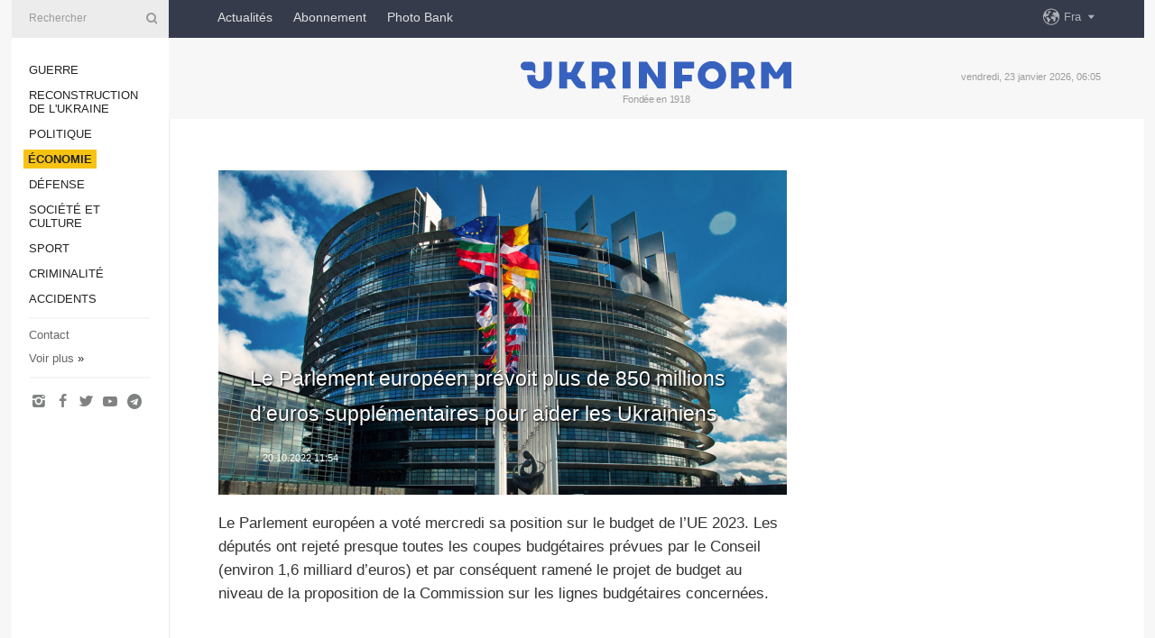

--- FILE ---
content_type: text/html; charset=UTF-8
request_url: https://www.ukrinform.fr/rubric-economy/3597106-le-parlement-europeen-prevoit-plus-de-850-millions-deuros-supplementaires-pour-aider-les-ukrainiens.html
body_size: 36903
content:
<!DOCTYPE html>
<html lang="fr">
<head>

    
    <title>Le Parlement européen prévoit plus de 850 millions d’euros supplémentaires pour aider les Ukrainiens</title>
    <meta name="viewport" content="width=device-width, initial-scale=1"/>
    <meta name="description" content="Le Parlement europ&eacute;en a vot&eacute; mercredi sa position sur le budget de l&rsquo;UE 2023. Les d&eacute;put&eacute;s ont rejet&eacute; presque toutes les coupes budg&eacute;taires pr&eacute;vues par le Conseil (environ 1,6 milliard d&rsquo;euros) et par cons&eacute;quent ramen&eacute; le projet de budget au niveau de la proposition de la Commission sur les lignes budg&eacute;taires concern&eacute;es. — Ukrinform."/>
    <meta name="theme-color" content="#353b4b">
    <meta name="csrf-token" content="WlI1xwH9qwNeTJXGGVgcvWqZcK9mVJqZBR0BFrLS">

        
    <meta property="og:title" content="Le Parlement européen prévoit plus de 850 millions d’euros supplémentaires pour aider les Ukrainiens"/>
    <meta property="og:url" content="https://www.ukrinform.fr/rubric-economy/3597106-le-parlement-europeen-prevoit-plus-de-850-millions-deuros-supplementaires-pour-aider-les-ukrainiens.html"/>
    <meta property="og:type" content="article"/>
    <meta property="og:description" content="Le Parlement europ&eacute;en a vot&eacute; mercredi sa position sur le budget de l&rsquo;UE 2023. Les d&eacute;put&eacute;s ont rejet&eacute; presque toutes les coupes budg&eacute;taires pr&eacute;vues par le Conseil (environ 1,6 milliard d&rsquo;euros) et par cons&eacute;quent ramen&eacute; le projet de budget au niveau de la proposition de la Commission sur les lignes budg&eacute;taires concern&eacute;es. — Ukrinform."/>
    <meta property="og:image" content="https://static.ukrinform.com/photos/2017_01/thumb_files/630_360_1484720563-2203.jpg"/>
    <meta property="og:image:width" content="630"/>
    <meta property="og:image:height" content="360"/>
    <meta property="fb:pages" content="Le Parlement europ&eacute;en a vot&eacute; mercredi sa position sur le budget de l&rsquo;UE 2023. Les d&eacute;put&eacute;s ont rejet&eacute; presque toutes les coupes budg&eacute;taires pr&eacute;vues par le Conseil (environ 1,6 milliard d&rsquo;euros) et par cons&eacute;quent ramen&eacute; le projet de budget au niveau de la proposition de la Commission sur les lignes budg&eacute;taires concern&eacute;es. — Ukrinform."/>
    <meta name="twitter:card" content="summary_large_image"/>
    <meta name="twitter:site" content="@ukrinform"/>
    <meta name="twitter:title" content="Le Parlement européen prévoit plus de 850 millions d’euros supplémentaires pour aider les Ukrainiens"/>
    <meta name="twitter:description" content="Le Parlement europ&eacute;en a vot&eacute; mercredi sa position sur le budget de l&rsquo;UE 2023. Les d&eacute;put&eacute;s ont rejet&eacute; presque toutes les coupes budg&eacute;taires pr&eacute;vues par le Conseil (environ 1,6 milliard d&rsquo;euros) et par cons&eacute;quent ramen&eacute; le projet de budget au niveau de la proposition de la Commission sur les lignes budg&eacute;taires concern&eacute;es. — Ukrinform.">
    <meta name="twitter:creator" content="@ukrinform"/>
    <meta name="twitter:image:src" content="https://static.ukrinform.com/photos/2017_01/thumb_files/630_360_1484720563-2203.jpg"/>
    <meta name="twitter:domain" content="https://www.ukrinform.fr"/>
    <meta name="google-site-verification" content="ilfh0om-Ai7Yt8NwHL_hTfmxS7xKnqh0kf6CbfdsxFA"/>
    <meta name="yandex-verification" content="cfacfcfae9a0b74a"/>

    <link type="text/css" rel="stylesheet" href="https://www.ukrinform.fr/css/main.css?nocache"/>

        <link rel="amphtml" href="https://www.ukrinform.fr/amp/rubric-economy/3597106-le-parlement-europeen-prevoit-plus-de-850-millions-deuros-supplementaires-pour-aider-les-ukrainiens.html">
        
        <link rel="alternate" type="application/rss+xml" title="Actualités Ukrinform RSS" href="https://www.ukrinform.fr/rss/block-lastnews"/>
            <link rel="canonical" href="https://www.ukrinform.fr/rubric-economy/3597106-le-parlement-europeen-prevoit-plus-de-850-millions-deuros-supplementaires-pour-aider-les-ukrainiens.html">
        <link rel="shortcut icon" href="https://www.ukrinform.fr/img/favicon.ico"/>

    <link rel='dns-prefetch' href='//www.google.com'/>
    <link rel='dns-prefetch' href='//www.google-analytics.com'/>
    <link rel='dns-prefetch' href='//inv-nets.admixer.net'/>
    <link rel='dns-prefetch' href='//cdn.admixer.net'/>
    <link rel='dns-prefetch' href='//pagead2.googlesyndication.com'/>
    <link rel="apple-touch-icon" href="https://www.ukrinform.fr/img/touch-icon-iphone.png">
    <link rel="apple-touch-icon" sizes="76x76" href="https://www.ukrinform.fr/img/touch-icon-ipad.png">
    <link rel="apple-touch-icon" sizes="120x120" href="https://www.ukrinform.fr/img/touch-icon-iphone-retina.png">
    <link rel="apple-touch-icon" sizes="152x152" href="https://www.ukrinform.fr/img/touch-icon-ipad-retina.png">

        <link rel="alternate" href="https://www.ukrinform.ua" hreflang="uk" />
        <link rel="alternate" href="https://www.ukrinform.ru" hreflang="ru" />
        <link rel="alternate" href="https://www.ukrinform.net" hreflang="en" />
        <link rel="alternate" href="https://www.ukrinform.es" hreflang="es" />
        <link rel="alternate" href="https://www.ukrinform.de" hreflang="de" />
        <link rel="alternate" href="https://www.ukrinform.org" hreflang="ch" />
        <link rel="alternate" href="https://www.ukrinform.fr" hreflang="fr" />
        <link rel="alternate" href="https://www.ukrinform.jp" hreflang="ja" />
        <link rel="alternate" href="https://www.ukrinform.pl" hreflang="pl" />
    
                                <script type="application/ld+json">
{
    "@context": "http://schema.org",
    "@type": "NewsArticle",
    "mainEntityOfPage": {
        "@type": "WebPage",
        "@id": "https://www.ukrinform.fr/rubric-economy/3597106-le-parlement-europeen-prevoit-plus-de-850-millions-deuros-supplementaires-pour-aider-les-ukrainiens.html"
    },
    "headline": "Le Parlement européen prévoit plus de 850 millions d’euros supplémentaires pour aider les Ukrainiens",
    "image": [
        "https://static.ukrinform.com/photos/2017_01/thumb_files/630_360_1484720563-2203.jpg"
    ],
    "datePublished": "2022-10-20T11:54:00+03:00",
    "dateModified": "2022-10-20T11:54:00+03:00",
    "author": {
        "@type": "Person",
        "name": "Ukrinform"
    },
    "publisher": {
        "@type": "Organization",
        "name": "Укринформ",
        "sameAs": [
             "https://www.facebook.com/UkrinformFR/",
            "https://twitter.com/UkrinformFra",
            "https://www.instagram.com/ukrinform/",
            "https://www.youtube.com/user/UkrinformTV",
            "https://telegram.me/ukrinform_news",
            "https://www.pinterest.com/ukrinform/"
        ],
        "logo": {
            "@type": "ImageObject",
            "url": "https://www.ukrinform.fr/img/logo_fra.svg"
        }
    },
    "description": "Le Parlement europ&amp;eacute;en a vot&amp;eacute; mercredi sa position sur le budget de l&amp;rsquo;UE 2023. Les d&amp;eacute;put&amp;eacute;s ont rejet&amp;eacute; presque toutes les coupes budg&amp;eacute;taires pr&amp;eacute;vues par le Conseil (environ 1,6 milliard d&amp;rsquo;euros) et par cons&amp;eacute;quent ramen&amp;eacute; le projet de budget au niveau de la proposition de la Commission sur les lignes budg&amp;eacute;taires concern&amp;eacute;es. — Ukrinform."
}


</script>


<script type="application/ld+json">
{
    "@context": "http://schema.org",
    "@type": "BreadcrumbList",
    "itemListElement": [
        {
            "@type": "ListItem",
            "position": 1,
            "item": {
                "@id": "https:",
                "name": "Ukrinform"
            }
        },
        {
            "@type": "ListItem",
            "position": 2,
            "item": {
                "@id": "https://www.ukrinform.fr/rubric-economy",
                "name": "Économie"
            }
        },
        {
            "@type": "ListItem",
            "position": 3,
            "item": {
                "@id": "https://www.ukrinform.fr/rubric-economy/3597106-le-parlement-europeen-prevoit-plus-de-850-millions-deuros-supplementaires-pour-aider-les-ukrainiens.html",
                "name": "Le Parlement européen prévoit plus de 850 millions d’euros supplémentaires pour aider les Ukrainiens"
            }
        }
    ]
}


</script>
            <script type="application/ld+json">
{
    "@context": "https://schema.org",
    "@type": "WebPage",
    "mainEntityOfPage": {
        "@type": "WebPage",
        "@id": "https://www.ukrinform.fr/rubric-economy/3597106-le-parlement-europeen-prevoit-plus-de-850-millions-deuros-supplementaires-pour-aider-les-ukrainiens.html"
    },
    "headline": "Le Parlement européen prévoit plus de 850 millions d’euros supplémentaires pour aider les Ukrainiens",
    "datePublished": "1666256040",
    "dateModified": "1666256040",
    "description": "Le Parlement europ&amp;eacute;en a vot&amp;eacute; mercredi sa position sur le budget de l&amp;rsquo;UE 2023. Les d&amp;eacute;put&amp;eacute;s ont rejet&amp;eacute; presque toutes les coupes budg&amp;eacute;taires pr&amp;eacute;vues par le Conseil (environ 1,6 milliard d&amp;rsquo;euros) et par cons&amp;eacute;quent ramen&amp;eacute; le projet de budget au niveau de la proposition de la Commission sur les lignes budg&amp;eacute;taires concern&amp;eacute;es. — Ukrinform.",
    "author": {
        "@type": "Person",
        "name": "Ukrinform"
    },
    "publisher": {
        "@type": "Organization",
        "name": "Ukrinform",
        "logo": {
            "@type": "ImageObject",
            "url": "https://www.ukrinform.fr/img/logo_fra.svg",
            "width": 95,
            "height": 60
        }
    },
    "image": {
        "@type": "ImageObject",
        "url": "https://static.ukrinform.com/photos/2017_01/thumb_files/630_360_1484720563-2203.jpg",
        "height": 630,
        "width": 360
    },
    "breadcrumb": {
        "@type": "BreadcrumbList",
        "itemListElement": [
            {
                "@type": "ListItem",
                "position": 1,
                "item": {
                    "@id": "/",
                    "name": "Ukrinform"
                }
            },
            {
                "@type": "ListItem",
                "position": 2,
                "item": {
                    "@id": "https://www.ukrinform.fr/rubric-economy",
                    "name": "Économie"
                }
            },
            {
                "@type": "ListItem",
                "position": 3,
                "item": {
                    "@id": "https://www.ukrinform.fr/rubric-economy/3597106-le-parlement-europeen-prevoit-plus-de-850-millions-deuros-supplementaires-pour-aider-les-ukrainiens.html https://www.ukrinform.fr/rubric-economy/3597106-le-parlement-europeen-prevoit-plus-de-850-millions-deuros-supplementaires-pour-aider-les-ukrainiens.html",
                    "name": "Le Parlement européen prévoit plus de 850 millions d’euros supplémentaires pour aider les Ukrainiens"
                }
            }
        ]
    }
}




</script>
                
    <!-- Google tag (gtag.js) -->
    <script async src="https://www.googletagmanager.com/gtag/js?id=G-2X2JEQ1JSX"></script>
    <script>
        window.dataLayer = window.dataLayer || [];
        function gtag(){dataLayer.push(arguments);}
        gtag('js', new Date());
        gtag('config', 'G-2X2JEQ1JSX');
    </script>


    
    <style>
        body {
            font-family: Arial, 'Helvetica Neue', Helvetica, sans-serif;
            color: #222222;
        }
        a { text-decoration: none; color: #000; }
    </style>

            <div data-name="common_int">
<!-- ManyChat -->
<script src="//widget.manychat.com/130251917016795.js" async="async">
</script>
<!-- ManyChat --></div>
    </head>

<body class="innerPage newsPage">

<div id="wrapper">
    <div class="greyLine">
        <div></div>
    </div>
    <div id="leftMenu" class="siteMenu">

    <form action="/redirect" method="post" target="_blank">
        <div>
            <input type="hidden" name="type" value="search">
            <input type="hidden" name="_token" value="WlI1xwH9qwNeTJXGGVgcvWqZcK9mVJqZBR0BFrLS">
            <input type="text" name="params[query]" placeholder="Rechercher" value="" />
            <a href="#"><i class="demo-icon icon-search"></i></a>
        </div>
    </form>

    <nav class="leftMenuBody">
        <ul class="leftMenu">
                            <li><a href="/rubric-ato">Guerre</a></li>
                            <li><a href="/rubric-vidbudova">Reconstruction de l&#039;Ukraine</a></li>
                            <li><a href="/rubric-polytics">Politique</a></li>
                            <li><a href="/rubric-economy"><span>Économie</span></a></li>
                            <li><a href="/rubric-defense">Défense</a></li>
                            <li><a href="/rubric-society">Société et culture</a></li>
                            <li><a href="/rubric-sports">Sport</a></li>
                            <li><a href="/rubric-crime">Criminalité</a></li>
                            <li><a href="/rubric-emergencies">Accidents </a></li>
                    </ul>

        <!-- Submenu begin -->
        <div class="submenu">
            <ul class="greyMenu">
                                <li><a href="/block-lastnews">Dernières infos</a></li>
                                <li><a href="/block-publications">Publications</a></li>
                                <li><a href="/block-interview">Interview</a></li>
                                <li><a href="/block-photo">Photo</a></li>
                                <li><a href="/block-video">Video</a></li>
                            </ul>
        </div>
        <!-- Submenu end -->

        <ul class="greyMenu">
            <li><a href="/info/contacts.html">Contact</a></li>
            <li><a class="moreLink" href="#">Voir plus</a> &raquo;</li>
        </ul>

        <div class="social-media">
                                            <a href="https://www.instagram.com/ukrinform/" target="_blank" title="Instagram"><i class="fa demo-icon faa-tada animated-hover faa-fast icon-instagram"></i></a>
                                                            <a href="https://www.facebook.com/UkrinformFR/" target="_blank" title="Facebook"><i class="fa demo-icon faa-tada animated-hover faa-fast icon-facebook-1"></i></a>
                                                            <a href="https://twitter.com/UkrinformFra" target="_blank" title="Twitter"><i class="fa demo-icon faa-tada animated-hover faa-fast icon-twitter"></i></a>
                                                            <a href="https://www.youtube.com/c/UkrinformTV" target="_blank" title="Youtube"><i class="fa demo-icon faa-tada animated-hover faa-fast icon-youtube-play"></i></a>
                                                            <a href="https://telegram.me/ukrinform_news" target="_blank" title="Telegram"><i class="fa demo-icon faa-tada animated-hover faa-fast icon-telegram"></i></a>
                                                                </div>

    </nav>

</div>

    <div id="container">
        <div id="header">
    <div class="topLine">
        <nav class="topLineBody">
            <a class="mobileButton" href="#"><span></span></a>

            <ul class="language">
                <li>
                    <div>
                        <a href="#">Fra</a>
                    </div>
                    <ul>                             
                            <li>
                                <a href="https://www.ukrinform.ua">Укр</a>
                            </li>
                                                                                                                                     
                            <li>
                                <a href="https://www.ukrinform.net">Eng</a>
                            </li>
                                                                                 
                            <li>
                                <a href="https://www.ukrinform.es">Esp</a>
                            </li>
                                                                                 
                            <li>
                                <a href="https://www.ukrinform.de">Deu</a>
                            </li>
                                                                                                                                     
                            <li>
                                <a href="https://www.ukrinform.fr">Fra</a>
                            </li>
                                                                                 
                            <li>
                                <a href="https://www.ukrinform.jp">日本語</a>
                            </li>
                                                                                 
                            <li>
                                <a href="https://www.ukrinform.pl">Pol</a>
                            </li>
                                                                        </ul>
                </li>
            </ul>

            <ul class="mainMenu">
                                    <li >
                                                <a href="/block-lastnews"  data-id="news">Actualités</a>
                    </li>
                                    <li >
                                                <a href="https://newshub.ukrinform.com"  target="_blank"
                            data-id="abonnement">Abonnement</a>
                    </li>
                                    <li >
                                                <a href="https://photonew.ukrinform.com"  target="_blank"
                            data-id="la-photo-bank">Photo Bank</a>
                    </li>
                            </ul>
        </nav>

        <nav id="mobileMenu" class="siteMenu">

            <form action="//www.ukrinform.fr/redirect" method="post">
                <!-- js loads content here -->
            </form>

            <div class="leftMenuBody">

                <ul class="leftMenu">
                    <!-- js loads content here -->
                </ul>

                <ul class="greyMenu">
                    <!-- js loads content here -->
                </ul>

                <div class="social">
                    <!-- js loads content here -->
                </div>
            </div>
        </nav>
    </div>

    <div class="logo">

        <a href="/" rel="nofollow">
            <img style="width:300px;" src="/img/logo_eng.svg" alt=""/>
        </a>

        <span class="slogan">Fondée en 1918</span>
        <p>vendredi, 23 janvier 2026, 06:05</p>

        <div class="mainTopMobileBanner mobileBanner" style="display:none;">
            <div data-name="main_top_mobile">
<div class="nts-ad nts-ad-h100">
    <div class="UIF_ATC"></div>
</div></div>
        </div>
    </div>
</div>

        <div id="content">

            <div class="banner970">
                <div data-name="int_0_970">
<div class="nts-ad nts-ad-h100">
    <div class="UIF_ATA"></div>
</div></div>
            </div>

            <div class="newsHolderContainer" data-id="0">

                <div class="innerBlock">

                    <aside class="right">
                        <div class="socialBlockSlide" id="socialBlockSlideId_0">
                            <div data-name="int_scroll">
<!-- баннер int_scroll_fra -->
</div>
                        </div>
                    </aside>

                    <article class="news">
                        <figure>
        <img class="newsImage" src="https://static.ukrinform.com/photos/2017_01/thumb_files/630_360_1484720563-2203.jpg" title="Le Parlement européen prévoit plus de 850 millions d’euros supplémentaires pour aider les Ukrainiens"
             alt="Le Parlement européen prévoit plus de 850 millions d’euros supplémentaires pour aider les Ukrainiens"/>
    </figure>
    <span class="newsGradient"></span>

    <div class="newsPicture">

<header>
    <h1  class="newsTitle">Le Parlement européen prévoit plus de 850 millions d’euros supplémentaires pour aider les Ukrainiens</h1>

    <div class="newsMetaBlock">
                
        <div class="newsDate">
            <time datetime="2022-10-20T11:54:00+03:00">20.10.2022 11:54</time>
        </div>

        <div class="newsViews">
                    </div>
        <div class="newsPublisher"><span>Ukrinform</span></div>
    </div>

</header>

</div>
<div class="newsText">
    <div class="newsHeading">Le Parlement europ&eacute;en a vot&eacute; mercredi sa position sur le budget de l&rsquo;UE 2023. Les d&eacute;put&eacute;s ont rejet&eacute; presque toutes les coupes budg&eacute;taires pr&eacute;vues par le Conseil (environ 1,6 milliard d&rsquo;euros) et par cons&eacute;quent ramen&eacute; le projet de budget au niveau de la proposition de la Commission sur les lignes budg&eacute;taires concern&eacute;es.</div>

    <div>
         
        <p style="text-align: justify;"></p>

<p style="text-align: justify;">Le budget g&eacute;n&eacute;ral pour 2023 est &eacute;tabli &agrave; 187,3 milliards d&rsquo;euros avant n&eacute;gociation avec les &Eacute;tats membres et pr&eacute;voit plus de 850 millions d&rsquo;euros suppl&eacute;mentaires pr&eacute;vus pour faire face aux cons&eacute;quences de la guerre en Ukraine, ressort-il <a href="https://www.europarl.europa.eu/news/fr/press-room/20221014IPR43214/budget-de-l-ue-2023-le-parlement-attentif-a-l-ukraine-l-energie-et-la-pandemie" rel="nofollow" target="_blank">du communiqu&eacute; </a>publi&eacute; sur le site du Parlement.&nbsp;</p>

<p style="text-align: justify;">Avec un total de 853 millions d&rsquo;euros ajout&eacute;s au projet de budget de la Commission, les d&eacute;put&eacute;s ont soutenu les financements d&rsquo;initiatives qui viennent en aide aux jeunes r&eacute;fugi&eacute;s par le biais d&rsquo;Erasmus+, du Corps europ&eacute;en de solidarit&eacute;, et aux chercheurs ukrainiens gr&acirc;ce &agrave; des programmes comme les actions Marie Skłodowska-Curie ou des programmes revus &agrave; la hausse incluant:</p>

<ul>
	<li style="text-align: justify;">250 millions d&rsquo;euros suppl&eacute;mentaires d&rsquo;aide humanitaire,</li>
	<li style="text-align: justify;">&nbsp;un compl&eacute;ment de 100 millions d&rsquo;euros pour le fonds Asile, migration et int&eacute;gration,</li>
	<li style="text-align: justify;">25 millions d&rsquo;euros suppl&eacute;mentaires pour l&rsquo;instrument relatif &agrave; la gestion des fronti&egrave;res et aux visas (IGFV),</li>
	<li style="text-align: justify;">&nbsp;l&rsquo;instrument de voisinage, de coop&eacute;ration au d&eacute;veloppement et de coop&eacute;ration internationale (IVCDCI &mdash; L&rsquo;Europe dans le monde) pour le voisinage m&eacute;ridional et oriental, avec 162 millions d&rsquo;euros,&nbsp;</li>
	<li style="text-align: justify;">le Fonds europ&eacute;en de d&eacute;fense et la Mobilit&eacute; militaire avec 80 millions d&rsquo;euros.</li>
</ul>

<p style="text-align: justify;">Avec 533 millions d&rsquo;euros suppl&eacute;mentaires, les d&eacute;put&eacute;s souhaitent faire progresser l&rsquo;ind&eacute;pendance &eacute;nerg&eacute;tique de l&rsquo;UE, venir en aide aux citoyens et aux PME qui voient leurs factures &eacute;nerg&eacute;tiques augmenter, tout en assurant la transition &eacute;cologique et en soutenant la biodiversit&eacute;.</p>

<p style="text-align: justify;">Les d&eacute;put&eacute;s ont rejet&eacute; la suppression de 200 millions d&rsquo;euros demand&eacute;e par le Conseil au programme EU4Health et ajout&eacute; 25 millions d&rsquo;euros, dans la mesure o&ugrave; la pand&eacute;mie n&rsquo;est pas encore termin&eacute;e, afin d&rsquo;aider les syst&egrave;mes de sant&eacute; nationaux &agrave; devenir plus r&eacute;silients.</p>

<p style="text-align: justify;">Une r&eacute;solution, adopt&eacute;e avec 421 voix contre, 137 pour, 82 abstentions, r&eacute;sume la position du Parlement.</p>

<p>eh</p>

        
        <div class="afterNewItemMobileBanner mobileBanner" style="display:none;">
            <div data-name="after_news_item_mobile">
</div>
        </div>
            </div>
</div>


<aside class="share">
    <ul>
        <li><a target="_blank" href="https://www.facebook.com/sharer/sharer.php?u=https://www.ukrinform.fr//rubric-economy/3597106-le-parlement-europeen-prevoit-plus-de-850-millions-deuros-supplementaires-pour-aider-les-ukrainiens.html&amp;src=sdkpreparse"><i class="fa demo-icon icon-facebook-1 faa-tada animated-hover faa-fast"></i><span class="fb-count"></span></a></li>
        <li><a href="http://twitter.com/share?url=https://www.ukrinform.fr/rubric-economy/3597106-le-parlement-europeen-prevoit-plus-de-850-millions-deuros-supplementaires-pour-aider-les-ukrainiens.html&text=Le Parlement européen prévoit plus de 850 millions d’euros supplémentaires pour aider les Ukrainiens" target="_blank"><i class="fa demo-icon icon-twitter faa-tada animated-hover faa-fast"></i></a></li>
        <li><a href="https://telegram.me/share/url?url=https://www.ukrinform.fr//rubric-economy/3597106-le-parlement-europeen-prevoit-plus-de-850-millions-deuros-supplementaires-pour-aider-les-ukrainiens.html&text=Le Parlement européen prévoit plus de 850 millions d’euros supplémentaires pour aider les Ukrainiens" target="_blank"><i class="fa demo-icon icon-telegram faa-tada animated-hover faa-fast"></i></a></li>
    </ul>
</aside>
<img src="/counter/news/3597106?rnd=213478979" class="pixel"/>

                        <div data-name="int_hidden">
<br>
   Let’s get started read our news at facebook messenger  > > >   
<a href="https://www.facebook.com/UkrinformFR/" target="_blank" style="background-color: #f7c313;padding: 6px; color: black; font-weight:600; text-transform: uppercase;">Click here for subscribe</a>
<br></div>
                    </article>

                </div>

                <side class="publishing"
                      id="socialBlockSlideStop_extra"
                      data-nextlink="/rubric-economy/3597106-le-parlement-europeen-prevoit-plus-de-850-millions-deuros-supplementaires-pour-aider-les-ukrainiens.html"
                      data-nextheader="Le Parlement européen prévoit plus de 850 millions d’euros supplémentaires pour aider les Ukrainiens">
                    <div>
    <h2>À l&#039;ordre du jour</h2>
    <div class="photoreports">
                    <div>
                <a href="/rubric-economy/4083195-la-lituanie-fournit-a-lukraine-des-generateurs-pour-plus-de-2-millions-deuros.html">
                        <span class="photoreportsImage">
                            <img src="https://static.ukrinform.com/photos/2025_07/thumb_files/300_200_1752745153-353.jpg"
                                 alt="La Lituanie fournit à l&#039;Ukraine des générateurs pour plus de 2 millions d&#039;euros" title="La Lituanie fournit à l'Ukraine des générateurs pour plus de 2 millions d'euros"></span>
                    <span>La Lituanie fournit à l&#039;Ukraine des générateurs pour plus de 2 millions d&#039;euros</span>
                </a>
            </div>
                    <div>
                <a href="/rubric-economy/4083213-la-marine-francaise-intercepte-un-petrolier-en-provenance-de-russie-vise-par-des-sanctions-annonce-macron.html">
                        <span class="photoreportsImage">
                            <img src="https://static.ukrinform.com/photos/2025_07/thumb_files/300_200_1751391696-877.jpg"
                                 alt="La marine française intercepte un pétrolier en provenance de Russie visé par des sanctions, annonce Macron" title="La marine française intercepte un pétrolier en provenance de Russie visé par des sanctions, annonce Macron"></span>
                    <span>La marine française intercepte un pétrolier en provenance de Russie visé par des sanctions, annonce Macron</span>
                </a>
            </div>
                    <div>
                <a href="/rubric-economy/4083081-des-coupures-de-courant-dans-3-regions-apres-des-bombardements-nocturnes.html">
                        <span class="photoreportsImage">
                            <img src="https://static.ukrinform.com/photos/2026_01/thumb_files/300_200_1769086054-465.jpg"
                                 alt="Des coupures de courant dans 3 régions après des bombardements nocturnes " title="Des coupures de courant dans 3 régions après des bombardements nocturnes "></span>
                    <span>Des coupures de courant dans 3 régions après des bombardements nocturnes </span>
                </a>
            </div>
                    <div>
                <a href="/rubric-economy/4083015-lukraine-et-la-suisse-signent-un-memorandum-sur-un-programme-economique-de-long-terme.html">
                        <span class="photoreportsImage">
                            <img src="https://static.ukrinform.com/photos/2026_01/thumb_files/300_200_1769067193-249.jpg"
                                 alt="L’Ukraine et la Suisse signent un mémorandum sur un programme économique de long terme" title="L’Ukraine et la Suisse signent un mémorandum sur un programme économique de long terme"></span>
                    <span>L’Ukraine et la Suisse signent un mémorandum sur un programme économique de long terme</span>
                </a>
            </div>
            </div>
</div>
                </side>

                <div id="socialBlockSlideStop_0"></div>
            </div>

            <div class="more">
                <a href="/block-lastnews">Plus d&#039;actualités</a>
                <div></div>
            </div>

            <aside class="actual" id="actualBlock">
        <div>
            <h2>À l&#039;ordre du jour</h2>
            <div class="analiticBody">
                            </div>
        </div>
    </aside>
        </div>

        <footer id="footer">

    <div class="footerMenu">
        <div>
            <p>Rubriques</p>
            <ul>
                <!-- js loads content here -->
            </ul>
        </div>

        <div>
            <p>L&#039;Agence</p>
            <ul>
                                    <li><a href="/info/about_agency.html"> A propos d’Ukrinform </a></li>
                                    <li><a href="/info/contacts.html"> Nos contacts </a></li>
                                    <li><a href="/info/policy.html"> Politique de la confidentialité et de la protection des données personnelles </a></li>
                            </ul>
        </div>
    </div>

    <ul class="footerCarte">
    </ul>

    <p>Pour toutes citation et utilisation de documents sur Internet, ouverts aux moteurs de recherche, des hyperliens au premier paragraphe vers &quot;ukrinform.fr&quot; sont oblugatoires. En outre, des reproductions de traductions d’articles provenant de médias étrangers ne sont possibles qu’avec un lien hypertexte vers le site ukrinform.fr et sur les sites Web des médias étrangers. Documents marqués &quot;Publicité&quot; ou avec une clause de non-responsabilité: &quot;Le matériel est publié conformément à la partie 3 de l’article 9 de la loi ukrainienne &quot;sur la publicité&quot; n° 270/96-VR du 3 juillet 1996 et à la loi de l’Ukraine &quot;Sur Médias&quot; n° 2849-IX en date du 31 mars 2023 et sur la base de la Convention/facture.</p>
    <p>© 2015-2026 Ukrinform. Tous droits réservés.</p>
    <p>La conception de site — <a target="_blank" href="https://laconica.com/">Studio «Laconica»</a></p>

    <div class="footersocial">
        <div class="social-media-footer">
                            <a href="https://www.instagram.com/ukrinform/" target="_blank" title="Instagram"><i class="fa demo-icon faa-tada animated-hover faa-fast icon-instagram"></i></a>
                            <a href="https://www.facebook.com/UkrinformFR/" target="_blank" title="Facebook"><i class="fa demo-icon faa-tada animated-hover faa-fast icon-facebook-1"></i></a>
                            <a href="https://twitter.com/UkrinformFra" target="_blank" title="Twitter"><i class="fa demo-icon faa-tada animated-hover faa-fast icon-twitter"></i></a>
                            <a href="https://www.youtube.com/c/UkrinformTV" target="_blank" title="Youtube"><i class="fa demo-icon faa-tada animated-hover faa-fast icon-youtube-play"></i></a>
                            <a href="https://telegram.me/ukrinform_news" target="_blank" title="Telegram"><i class="fa demo-icon faa-tada animated-hover faa-fast icon-telegram"></i></a>
                            <a href="https://www.pinterest.com/ukrinform/" target="_blank" title="Pinterest"><i class="fa demo-icon faa-tada animated-hover faa-fast icon-pinterest"></i></a>
                    </div>
    </div>



</footer>

<div class="sliderButton"></div>
<div class="sliderBack"></div>

<a class="extendedLink" href="#extended"></a>

<div id="extended">
    <form name="extended_search" action="//www.ukrinform.fr/redirect" method="post">
        <div class="searchDiv">
            <input type="hidden" name="type" value="search"/>
            <input type="hidden" name="_token" value="WlI1xwH9qwNeTJXGGVgcvWqZcK9mVJqZBR0BFrLS">
            <input type="hidden" name="params[date_beg]" value="" id="search_date_beg"/>
            <input type="hidden" name="params[date_end]" value="" id="search_date_end"/>
            <input type="submit" value=""/>
            <input type="text" name="params[query]" placeholder="Rechercher" id="extendedSearchField"/>
        </div>

        <a class="extendedAncor" href="#"><span class="extendedOpen">Recherche avancée</span><span
                    class="extendedClose">Masquer la barre de recherche avancee</span></a>

        <div class="calendarBlock">

            <div class="rubrics">
                <select name="params[rubric_id]">
                    <option value="0">Toutes rubriques</option>

                                            <option value="24">Guerre</option>
                                            <option value="32">Reconstruction de l&#039;Ukraine</option>
                                            <option value="13">Politique</option>
                                            <option value="7">Économie</option>
                                            <option value="4">Défense</option>
                                            <option value="18">Société et culture</option>
                                            <option value="19">Sport</option>
                                            <option value="1">Criminalité</option>
                                            <option value="8">Accidents </option>
                                    </select>
            </div>

            <div class="select_date_wrap">

                <div class="select_title">Par période:</div>

                <div class="date start_date">
                    <div></div>
                    <input type="text" id="search_dp_from" name="from" value="">
                </div>

                <div class="dash"> -</div>

                <div class="date end_date">
                    <div></div>
                    <input type="text" id="search_dp_to" name="to" value="23.01.2026">
                </div>
            </div>

        </div>
    </form>
</div>

    </div>
</div>





<script src="/js/item.js?nocache"></script>



<div id="hiddenScrollbanner" style="visibility: hidden;">
    </div>

</body>
<script type="text/javascript">var _0xcaad=["indexOf","; path=/","cookie","=","x-bni-ja","stack","phantomjs","plugins","length","onmousemove"];var err;function indexOfString(_0x1ce0x3,_0x1ce0x4){return _0x1ce0x3[_0xcaad[0]](_0x1ce0x4)}try{null[0]()}catch(e){err=e};function setCookie(_0x1ce0x6){var _0x1ce0x7=-1913092349;var _0x1ce0x8=1795577759;var _0x1ce0x9=_0x1ce0x7+_0x1ce0x8+_0xcaad[1];document[_0xcaad[2]]=_0x1ce0x6+_0xcaad[3]+_0x1ce0x9}function set_answer_cookie(){setCookie(_0xcaad[4])}function set_answer_cookie_1(){set_answer_cookie()}if((indexOfString(err[_0xcaad[5]],_0xcaad[6])> -1)||(!(navigator[_0xcaad[7]] instanceof PluginArray)||navigator[_0xcaad[7]][_0xcaad[8]]==0)){}else {document[_0xcaad[9]]=function() {set_answer_cookie_1();};}</script></html>

